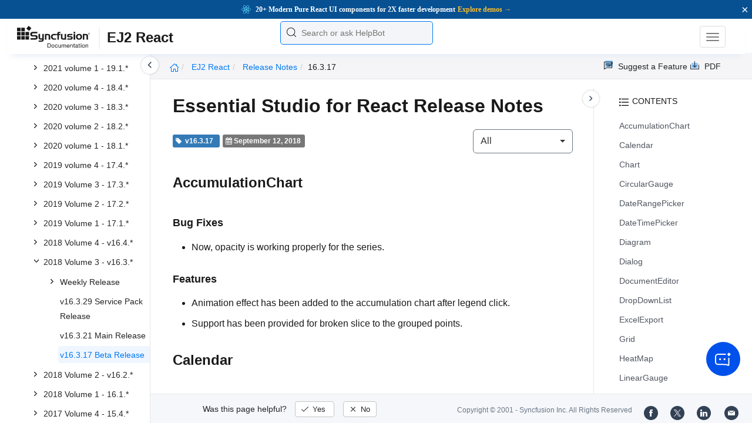

--- FILE ---
content_type: text/html
request_url: https://ej2.syncfusion.com/react/documentation/release-notes/16.3.17
body_size: 9937
content:
<!DOCTYPE html>
<html lang="en">
<head>
    <!-- Google Tag Manager -->
    <script>
        (function (w, d, s, l, i) {
            w[l] = w[l] || []; w[l].push({
                'gtm.start':
                    new Date().getTime(), event: 'gtm.js'
            }); var f = d.getElementsByTagName(s)[0],
                j = d.createElement(s), dl = l != 'dataLayer' ? '&l=' + l : ''; j.async = true; j.src =
                    'https://www.googletagmanager.com/gtm.js?id=' + i + dl; f.parentNode.insertBefore(j, f);
        })(window, document, 'script', 'dataLayer', 'GTM-P3WXFWCW');
    </script>
    <!-- Load GTM-W8WD8WN on user interaction -->
    <script>
        document.addEventListener("DOMContentLoaded", function () {
            const events = ["mousemove", "scroll", "keydown", "touchstart"];
            function loadGTM() {
                events.forEach(event => document.removeEventListener(event, loadGTM));
                (function (w, d, s, l, i) {
                    w[l] = w[l] || []; w[l].push({
                        'gtm.start':
                            new Date().getTime(), event: 'gtm.js'
                    }); var f = d.getElementsByTagName(s)[0],
                        j = d.createElement(s), dl = l != 'dataLayer' ? '&l=' + l : ''; j.async = true; j.src =
                            'https://www.googletagmanager.com/gtm.js?id=' + i + dl; f.parentNode.insertBefore(j, f);
                })(window, document, 'script', 'dataLayer', 'GTM-W8WD8WN');
            }
            events.forEach(event => document.addEventListener(event, loadGTM, { once: true }));
        });
    </script>

    <meta charset="UTF-8">
	<link href="https://www.googletagmanager.com" rel="preconnect">
	<link href="https://cdn.syncfusion.com" rel="preconnect" crossorigin>
	<link href="https://cdn.syncfusion.com" rel="dns-prefetch">
    <title>Essential Studio for React Weekly Nuget Release Release Notes</title>  <link rel="icon" type="image/png" href="https://helpej2.syncfusion.com/favicon.ico" />
    <meta name="description" content="Essential Studio for React Weekly Nuget Release Release Notes" />
    
    <meta name="keywords" content="syncfusion, documentation, help, ej, user guide, demo, samples, essential studio" />
    
    <meta name="viewport" content="width=device-width, initial-scale=1.0">
    <meta http-equiv="cache-control" content="max-age=0" />
    <meta http-equiv="cache-control" content="no-cache" />
    
    <meta property="og:title" content="Essential Studio for React Weekly Nuget Release Release Notes" />
    
    
    <meta property="og:description" content="Essential Studio for React Weekly Nuget Release Release Notes" />
    
    <meta property="og:image" content="https://cdn.syncfusion.com/content/images/company-logos/Syncfusion_Logo_Image.png" />
    <meta property="og:url" content="https://help.syncfusion.com/" />
    <meta property="og:site_name" content="Help.Syncfusion.com" />
    <meta property="og:type" content="website" />

	<meta property="twitter:account_id" content="41152441" />
	
    <meta property="twitter:title" content="Essential Studio for React Weekly Nuget Release Release Notes" />
	
    <meta property="twitter:url" content="https://help.syncfusion.com/" />
    <meta property="twitter:card" content="summary" />
	
    <meta property="twitter:description" content="Essential Studio for React Weekly Nuget Release Release Notes" />
	
    <meta property="twitter:image" content="https://cdn.syncfusion.com/content/images/company-logos/Syncfusion_logos.png" />
	
	
	
 
	<link rel="alternate" hreflang="en-US" href="https://ej2.syncfusion.com/react/documentation/release-notes/16.3.17" />
	<!-- Google Structured Data -->
	<script type="application/ld+json">
			{
			  "@context": "https://schema.org",
			  "@type": "Organization",
			  "name": "Syncfusion",
			  "url": "https://ej2.syncfusion.com/react/documentation/release-notes/16.3.17",
			  "logo": "https://cdn.syncfusion.com/content/images/company-logos/Syncfusion_logos.png",
			  "sameAs": [
				"https://www.facebook.com/Syncfusion",
				"https://twitter.com/Syncfusion",
				"https://www.linkedin.com/company/syncfusion?trk=top_nav_home",
				"mailto:support@syncfusion.com?"
			  ]
			}
	</script>
    <script>
        function ExceptionlessLazyLoader() {
            let s = 0, e = ['mousemove', 'scroll', 'keydown', 'touchstart'], l = () => {
                if (s) return; s = 1;
                let j = document.createElement('script');
                j.type = 'module';
                j.src = 'https://cdn.syncfusion.com/documentation/scripts/Exceptionless-logger.min.js';
                document.head.appendChild(j);
                e.forEach(x => removeEventListener(x, l));
            };
            e.forEach(x => addEventListener(x, l, { once: 1 }));
        }
    </script>
    <script src="https://cdn.syncfusion.com/documentation/scripts/console-capture.min.js" async onload="ExceptionlessLazyLoader()">
    </script>
    <meta http-equiv="expires" content="-1" />
    <meta http-equiv="expires" content="Tue, 01 Jan 1980 1:00:00 GMT" />
    <meta http-equiv="pragma" content="no-cache" />
    <link rel="preload" href="https://cdn.jsdelivr.net/npm/bootstrap@5.3.3/dist/css/bootstrap.min.css" as="style">
	<link rel="stylesheet" href="https://cdn.jsdelivr.net/npm/bootstrap@5.3.3/dist/css/bootstrap.min.css">

	<link rel="preload" href="https://cdn.syncfusion.com/documentation/styles/ej/v13.4.0.58/ej.widgets.core.min.css" as="style">
	<link rel="stylesheet" href="https://cdn.syncfusion.com/documentation/styles/ej/v13.4.0.58/ej.widgets.core.min.css">

	<!--Doc-site.css file has minified, gziped and referred here
		File path : "DocumentationAutomation\website\Content\Stylesheets\CSS\"
	-->
	<link rel="preload" href="https://cdn.syncfusion.com/documentation/styles/doc-site.min.css" as="style">
	<link rel="stylesheet" href="https://cdn.syncfusion.com/documentation/styles/doc-site.min.css">

    <script src="//cdn.syncfusion.com/documentation/scripts/documentation.gzip.min.js"></script>

    <script>
        if (typeof jQuery == 'undefined') {
            document.write(unescape("%3Cscript src='/scripts/documentation.gzip.js' type='text/javascript'%3E%3C/script%3E"));
        }
    </script>
	
	<link rel="preload" href="https://cdn.syncfusion.com/documentation/styles/prettify.css" as="style">
    <link rel="stylesheet" href="https://cdn.syncfusion.com/documentation/styles/prettify.css">
    <script src="https://cdn.syncfusion.com/documentation/scripts/prettify.js" defer></script>
	
    <script src="https://cdn.jsdelivr.net/npm/bootstrap@5.3.3/dist/js/bootstrap.bundle.min.js" defer></script>
	<script src="//cdn.syncfusion.com/documentation/scripts/ej.widget.v13.4.0.58.min.js" defer></script>

	<script>
		window.addEventListener('DOMContentLoaded', function () {
			if (typeof ej === 'undefined') {
				var fallback = document.createElement('script');
				fallback.src = '/script/ej.treeview.all.min.js';
				fallback.type = 'text/javascript';
				document.head.appendChild(fallback);
			}
		});
	</script>

    <!--Combined the following scripts files dashboard.js, doc-site.js, waitingpopup.js and named as doc-site.js. it has minified, gziped and referred here.
        File path : "DocumentationAutomation\website\Scripts\"
    -->
    <script src="https://cdn.syncfusion.com/documentation/scripts/doc-site.min.js" defer></script>
	<script src="https://cdn.syncfusion.com/documentation/scripts/helpbot-search.min.js" defer></script>
	<script src="https://cdnjs.cloudflare.com/ajax/libs/markdown-it/13.0.2/markdown-it.min.js" defer></script>
    <script src="//d2g29cya9iq7ip.cloudfront.net/documentation/scripts/clipboard.min.js" defer></script>

    <script>
        $(document).ready(function() {
            // left tree view
            $('#rightsidetoc').toc();
            $('#rightsidetoc').toc({noBackToTopLinks: true});
            $('#rightsidetoc').toc({listType: 'ol'});
            $("#rightsidetoc ul:first").attr("id", "righttree");
            $('#rightsidetoc ol').length ? $(".right-toc-icon").css("display","block") : $(".right-toc-icon").css("display","none");
            $('#rightsidetoc ol').length ? $("#rightsidetoc").css("display","block") : $("#rightsidetoc").css("display","none");
            
            
            
            
            
            
            
            
            
            
            
            
            
            
            
            
            
            
            
            
            
            
            
            
            
            
            
            
            
            
            
            
            
            
            $.ajax({
                type: 'get',
                url: './../sidebar/ej2-react-toc.json',
                dataType: 'json',
                success: function(data) {
                    $(".left-toc").css("background-image", "none");
                    var dataManger = data;
                    $(".treeview").ejTreeView(
                    {
                        loadOnDemand: true,
                        fields: { id: "id", parentId: "pid", text: "name", hasChild: "hasChild", dataSource: dataManger},
                        expandOn:"click"
                    }
                    );
                    var linkObject = null
                   if((window.location.pathname.split('/')[1]=="api" || window.location.pathname.split('/')[3]=="ejdashboardviewer")){
                        linkObject = getObjects(data,'linkAttribute',window.location.pathname+window.location.hash);
                    }
                    else{
                        linkObject = getObjects(data,'linkAttribute',window.location.pathname);
                    }

                    expand(data,linkObject);
                    onCreate();
                }
            });
            
            
            
            
            
            
            
            
            
            
            
            
            
            
            
            
            
            
            
            
            
            
            
            
            
            
            
            
            
            
            
            
            
            
            
            
            
            
            
            
            
            
            
            
            
            
            
            
            
            
            
            
            
            
            
            
            
            
            
            
            
            
            
            
            
            
            
            
            
            
            
            
            
            
            
            
            
            
            
            
            
            
            
            
            
            
            
            
            
            
            
            
            
            
            
            
            
            
            
            
            
            
            
            
            
            
            
            
            
            
            
            
            
            
            
            
            
            
            
            
            
            
            
            
            
            
            
            
            
            
            
            
            
            
            
            
            
            
            
            
            
            
            
            
            
            
            
            
            
            
            
            
            
            
            
            
            
            
            
            
            
            
            
            
            
            
            
            
            
            
            
            
            
            
            
            
            
        });
    </script>
    <script>
        // Share referral origin URL details to syncfusion site
        var expireDate = new Date();
        expireDate.setTime(expireDate.getTime() + (30 * 60 * 1000)); // set 30 minutes expire time
        var existingCookieValue = getCookieValue("SampleSiteReferrer");
        if (document.referrer && document.referrer.split('/')[2].indexOf('syncfusion.com') == -1) {
            document.cookie = "SampleSiteReferrer" + "=" + document.referrer + "," + window.location.href + ";expires=" + expireDate + ";path=/;domain=syncfusion.com";
        }
        else if (existingCookieValue != "undefined" && existingCookieValue != undefined && existingCookieValue != "") {
            // Increase expire time for SampleSiteReferrer cookie with 30 minutes if exists
            document.cookie = "SampleSiteReferrer" + "=" + existingCookieValue + ";expires=" + expireDate + ";path=/;domain=syncfusion.com";
        }
        else {
            document.cookie = "SampleSiteReferrer" + "=" + window.location.href + ";expires=" + expireDate + ";path=/;domain=syncfusion.com";
        }

        // To get cookie value
        function getCookieValue(cookieName) {
            var name = cookieName + "=";
            var decodedCookie = decodeURIComponent(document.cookie);
            var cookieValues = decodedCookie.split(';');
            for (var i = 0; i < cookieValues.length; i++) {
                var cookie = cookieValues[i];
                while (cookie.charAt(0) == ' ') {
                    cookie = cookie.substring(1);
                }
                if (cookie.indexOf(name) == 0) {
                    return cookie.substring(name.length, cookie.length);
                }
            }
            return "";
        }
    </script>

    
    
    
    
    
    <meta name="robots" content="follow, index" />
    

	<link rel="canonical" href="https://ej2.syncfusion.com/react/documentation/release-notes/16.3.17"/>
</head>

<body>
	<!-- Google Tag Manager (noscript) -->
	<noscript><iframe src="https://www.googletagmanager.com/ns.html?id=GTM-P3WXFWCW"
	height="0" width="0" style="display:none;visibility:hidden"></iframe>
	</noscript>
	<!--Interaction-->
	<noscript>
	<iframe src="https://www.googletagmanager.com/ns.html?id=GTM-W8WD8WN"
	height="0" width="0" style="display:none;visibility:hidden"></iframe>
	</noscript>
	<!-- End Google Tag Manager (noscript) -->

<div hidden="" id="sync-analytics" data-queue="EJ2 - Documentation"></div>   
    <div class="container-fluid">
        <div class="row-fluid">
            <nav class="navbar navbar-default navbar-fixed-top syncfusion-menu">
			 
                <div class="container-fluid">
                    <!-- Brand and toggle get grouped for better mobile display -->
                    <div class="navbar-header">
                        <div class="syncfusion-logo">
                            <div class="left-menu-icon" data-bs-toggle="collapse" data-bs-target="#table-of-contents">
                            </div>
                            <div>
                                <a href="https://help.syncfusion.com/">
                                    <i class="brand-logo syncfusion-brand-logo"></i>
                                </a>
                            </div>
                            <div class="js-doc">
                                

                                

                                

                                

                                

                                

                                

                                
								
								
								
								
								
								
								
								
								
								
                                
                                <span>EJ2 React</span>
                                
								
								
								
								

                                

                                

                                

                                

                                

                                

                                


                                

                                

                                

                                
								
								

								

                                

                                

                                

                                

                                

                                

                                

                                

                                

                                

                                

                                

                                

                                

                                

                                

                                

                                

                                

                                

                                

                                

                                

                                
								
								
								
								

								

								


                                

                                 
								
								
								
								
								
																
								
								
								
								
								

                            </div>
                        </div>
						<div class="search">
								



<input type="text" id="customSearchBox" placeholder="Search or ask HelpBot" autocomplete="off" />
<div id="suggestionModal">
    <div class="icon-background">
        <span class="icon-left"></span>
        <input type="text" id="searchInput" class="search-input" placeholder="Search or ask HelpBot">
        <span class="icon-right"></span>
    </div>
    <div class="suggestionContainer">
        <div class="docssuggestioncontainer">
            <h3 class="suggestionhtmlheading">Search docs</h3>
            <ul id="docsSuggestions"></ul>
        </div>
        <div class="helpbotsuggestioncontainer">
            <h3 class="icon-before">Ask HelpBot</h3>
            <div id="helpbotlistcontainer">
                <ul id="helpBotSuggestions"></ul>
            </div>
        </div>
    </div>
</div>
















































						</div>
						<button type="button" class="navbar-toggle desktop-icon collapsed" data-bs-toggle="collapse" data-bs-target="#desktop-links">
                            <span class="sr-only">Toggle navigation</span>
							<span class="icon-bar"></span>
							<span class="icon-bar"></span>
							<span class="icon-bar"></span>
                        </button>
						<button type="button" class="navbar-toggle mobile-icon collapsed" data-bs-toggle="collapse" data-bs-target="#mobile-view-link">
                           <span class="mobile-view-icon"></span>
                        </button>
                    </div>

                    <!-- Collect the nav links, forms, and other content for toggling -->
                    <div class="collapse navbar-collapse" id="desktop-links">
                        <ul class="nav navbar-nav navbar-right">
									
			
			
				
			
			
				
			
			
				
			
			
				
			
			
				
			
			
				
			
			
				
			
			
				
			
			
				
			
			
				
					
						<li class="menu-links active"><a href="https://ej2.syncfusion.com/react/documentation/demos" target="_blank">Demos</a></li>
<li class="menu-links active"><a href="https://www.syncfusion.com/code-examples" target="_blank">Code Examples</a></li>
<li class="menu-links active"><a href="https://help.syncfusion.com/upgrade-guide/react-ui-components">Upgrade Guide</a></li>
<li class="menu-links active"><a href="https://www.syncfusion.com/forums/react-js2" target="_blank">Forum</a></li>
<li class="menu-links active"><a href="https://www.syncfusion.com/downloads/react?tag=es-seo-ej2-react-doc-menu-trial " target="_blank" id="download_section">Free Trial</a></li>

									
				
			
			
				
			
			
				
			
			
				
			
			
				
			
			
				
			
			
				
			
			
				
			
			
				
			
			
				
			
			
				
			
			
				
			
			
				
			
			
				
			
			
				
			
			
				
			
			
				
			
			
				
			
			
				
			
			
				
			
			
				
			
			
				
			
			
				
			
			
				
			
			
				
			
			
				
			
			
				
			
			
				
			
			
				
			
			
				
			
			
				
			
			
				
			
			
				
			
			
				
			
			
				
			
			
				
			
			
				
			
			
				
			
			
				
			
			
				
			
			
				
			
			
				
			
			
				
			
			
				
			
			
				
			
			
				
			
			
				
			
			
				
			
			
				
			
			
				
			
			
				
			
			
				
			
			
				
			
			
				
			
			
				
			
			
				
			
			
				
			
			
				
			
			
				
			
			
						</ul>
					</div><!-- /.navbar-collapse -->
                    <div class="collapse navbar-collapse" id="mobile-view-link">
                        <ul class="nav navbar-nav mobile-unorderlist">
                             <li class="search-mobile">
                                



<input type="text" id="customSearchBox" placeholder="Search or ask HelpBot" autocomplete="off" />
<div id="suggestionModal">
    <div class="icon-background">
        <span class="icon-left"></span>
        <input type="text" id="searchInput" class="search-input" placeholder="Search or ask HelpBot">
        <span class="icon-right"></span>
    </div>
    <div class="suggestionContainer">
        <div class="docssuggestioncontainer">
            <h3 class="suggestionhtmlheading">Search docs</h3>
            <ul id="docsSuggestions"></ul>
        </div>
        <div class="helpbotsuggestioncontainer">
            <h3 class="icon-before">Ask HelpBot</h3>
            <div id="helpbotlistcontainer">
                <ul id="helpBotSuggestions"></ul>
            </div>
        </div>
    </div>
</div>
















































                            </li>
                        </ul>
                    </div><!-- /.navbar-collapse -->
                </div><!-- /.container-fluid -->
            </nav>
        </div>
        <div id="breadcrumb">
		

<ul class="breadcrumb">
  <li>
    <a href="https://ej2.syncfusion.com/react/documentation/introduction"><i class="sf-icon-Home"></i></a>
  </li>

  
  

  
    <!-- Original breadcrumb logic for non-EJ2-API platforms -->
    
    
      
        <li class="active breadcrumb-links">
          <a href="/react/documentation/">
            
              EJ2 React 
            
          </a>
        </li>
      
    
      
        <li class="active breadcrumb-links">
          <a href="/react/documentation/release-notes/">
            
              Release notes
            
          </a>
        </li>
      
    
      
        <li class="active" data-text="16.3.17">16.3.17</li>
      
    
  
</ul>

	   <div class="right-breadcrumb">
			
			
			
			

				<div class="ug-download">
					<a data-bs-toggle="tooltip" data-placement="bottom" href="https://help.syncfusion.com/download/user-guide/pdf/ej2-react" class="download-link" title="Download PDF">
						<span class="sf-icon-Download"></span>
						<span class="ug-file-type">PDF</span>
					</a>
				</div>
			
			
			
			
			
			
			
			
			
			
			
			
			
			
			
			<div class="ug-feedback">
                <a data-bs-toggle="tooltip" data-placement="bottom" href="https://www.syncfusion.com/feedback/react" target="_blank" class="feedback-link" title="Suggest a Feature">
                    <span class="sf-icon-Feedback"></span>
                    <span class="ug-file-type">Suggest a Feature</span>
                </a>
            </div>
            
			
			
			
			
			
			
			
			
			
			
			
			
			
			
			
			
			
			
			
			
			
			
			 
			
			
			
			 
			
			
			
			
			
			
			
        </div>
      </div>
      
		
    </div>

<div class="help-content">
	<div class="left-toc" id="table-of-contents">
		<div class="left-toc-content">
			<ul class="treeview"></ul>
		</div>
	</div>
	<div class="ai_fixed_icon_container">
		<button type="button" class="btn helpbot_chat_button">
		 <img src="//cdn.syncfusion.com/helpbot/images/ai_start_new_page.svg" alt="helpbot icon" id="helpbot_icon" width="32" height="32" />
		<p class="helpbot_syncfusion_content">Syncfusion HelpBot</p>
		</button>
	</div>

	
	<div class="post">
        <button type="button" id="left-toc-closebtn"></button>
		<button type="button" id="right-toc-closebtn"></button>	
			
			<div id="rightsidetoc"></div>
		

		<div class="post-content">
		<h1 id="essential-studio-for--react--release-notes">Essential Studio for  React  Release Notes</h1>

<div class="release-notes-bar">
  <div class="badge bg-primary">
    <i class="fa fa-tag"></i>
    <span class="version">v16.3.17</span>
  </div>
  <div class="badge bg-secondary">
    <i class="fa fa-calendar"></i>
    <span class="date">September 12, 2018</span>
  </div>

  


  
    <div class="dropdown" id="releasenotes-type">
      <button class="btn btn-secondary dropdown-toggle" type="button" data-bs-toggle="dropdown">
        <span class="selected"></span>
      </button>
      <ul class="dropdown-menu">
        <li><a value="all">All</a></li>
        <li><a value="features">Features</a></li>
        <li><a value="bug-fixes">Bug Fixes</a></li>
        <li><a value="breaking-changes">Breaking Changes</a></li>
      </ul>
    </div>
  
</div>

<h2 id="accumulationchart">AccumulationChart</h2>

<h3 id="bug-fixes">Bug Fixes</h3>

<ul>
  <li>Now, opacity is working properly for the series.</li>
</ul>

<h3 id="features">Features</h3>

<ul>
  <li>Animation effect has been added to the accumulation chart after legend click.</li>
  <li>Support has been provided for broken slice to the grouped points.</li>
</ul>

<h2 id="calendar">Calendar</h2>

<h3 id="features-1">Features</h3>

<ul>
  <li>Multiple date selection support has been included.</li>
</ul>

<h2 id="chart">Chart</h2>

<h3 id="bug-fixes-1">Bug Fixes</h3>

<ul>
  <li>Chart now working properly in IE11 after legend click.</li>
</ul>

<h3 id="features-2">Features</h3>

<ul>
  <li>The Pareto series type has been added to the chart.</li>
  <li>Support has been added to the segmented, dashed, and recurrence striplines.</li>
  <li>Support has been added to subtitle of the chart.</li>
  <li>Support has been provided to trim the axis label.</li>
  <li>Animation effect has been added to the chart after legend click.</li>
  <li>The date-time label format has been improved.</li>
</ul>

<h2 id="circulargauge">CircularGauge</h2>

<h3 id="breaking-changes">Breaking Changes</h3>

<ul>
  <li>The circular gauge tooltip has been replaced with <code>EJ2 SVG Tooltip</code>, so now it is mandatory to include <code>ej2-svg-base.umd.min.js</code> in system.js configuration if you are using system.js module loader. Update the system.js configuration while using this version and above.</li>
</ul>

<h2 id="daterangepicker">DateRangePicker</h2>

<h3 id="bug-fixes-2">Bug Fixes</h3>

<ul>
  <li>Now, the pop-up element can be append to the target element by using the <code>AppendTo</code> argument in open event.</li>
</ul>

<h2 id="datetimepicker">DateTimePicker</h2>

<h3 id="bug-fixes-3">Bug Fixes</h3>

<ul>
  <li>Now, the pop-up element can be append to the target element by using the <code>AppendTo</code> argument in open event.</li>
</ul>

<h2 id="diagram">Diagram</h2>

<h3 id="bug-fixes-4">Bug Fixes</h3>

<ul>
  <li>Data binding for Native and HTML nodes is now working properly.</li>
  <li>Issue with apply gradient for BPMN shapes has been fixed.</li>
  <li>Issue with drop event argument has been fixed.</li>
  <li>The image node is now rendered properly in the symbol palette.</li>
</ul>

<h3 id="features-3">Features</h3>

<ul>
  <li>Annotation can be moved, rotated, and resized interactively.</li>
  <li>Group node can be added into the symbol palette.</li>
  <li>Poly line connector tool support has been added.</li>
  <li>Text annotation can be associated with BPMN nodes interactively.</li>
</ul>

<h2 id="dialog">Dialog</h2>

<h3 id="bug-fixes-5">Bug Fixes</h3>

<ul>
  <li>The z-index calculation issue while rendering the multiple dialogs with same target has been resolved.</li>
</ul>

<h3 id="features-4">Features</h3>

<ul>
  <li>Enabled draggable support for modal dialog also.</li>
  <li>Provided built-in utility functions to render the alert and confirm dialogs with minimal code.</li>
</ul>

<h2 id="documenteditor">DocumentEditor</h2>

<h3 id="features-5">Features</h3>

<ul>
  <li>Added support for Page break.</li>
  <li>Added <code>insertSectionBreak</code> method in <code>Editor</code> class to insert a section break at current selection.</li>
</ul>

<h2 id="dropdownlist">DropDownList</h2>

<h3 id="bug-fixes-6">Bug Fixes</h3>

<ul>
  <li>Restricted multiple request when no data returned from server issue has been resolved.</li>
</ul>

<h2 id="excelexport">ExcelExport</h2>

<h3 id="bug-fixes-7">Bug Fixes</h3>

<ul>
  <li>Package structure changes for ej2-base (test-main.js)</li>
  <li>Horizontal Alignment issue fixed.</li>
</ul>

<h3 id="features-6">Features</h3>

<ul>
  <li>Added support to hide gridlines in worksheet.</li>
</ul>

<h2 id="grid">Grid</h2>

<h3 id="bug-fixes-8">Bug Fixes</h3>

<ul>
  <li>Initial multi-sorting icon is added incorrectly fixed.</li>
  <li>Validation for complex property is not added properly resolved.</li>
</ul>

<h3 id="features-7">Features</h3>

<ul>
  <li>Dialog edit template support added.</li>
  <li>Reactive aggregate update support added.</li>
  <li>Date time type column filter support added.</li>
  <li>Windows explorer like check-box selection added.</li>
  <li>Expand and collapse enabled in excel exported document for grouped grid.</li>
  <li>Support to prevent the overriding of autofit columns by Resizing added.</li>
  <li>Show All option added for page size drop-down.</li>
</ul>

<h2 id="heatmap">HeatMap</h2>

<h3 id="features-8">Features</h3>

<ul>
  <li>Bubble tile type support has been included in heatmap for visualizing data points by mapping the data to bubble size and bubble color.</li>
  <li>Axis label increment feature has been added to heat map. It’s is used to display the axis label with regular interval values in numeric and date time axes</li>
  <li>Provided the smart legend feature for fixed type legend.</li>
  <li>Provided the support for nested data binding for JSON data.</li>
</ul>

<h2 id="lineargauge">LinearGauge</h2>

<h3 id="breaking-changes-1">Breaking Changes</h3>

<ul>
  <li>The linear gauge tooltip has been replaced with <code>EJ2 SVG Tooltip</code>, so now it is mandatory to include <code>ej2-svg-base.umd.min.js</code> in system.js configuration if you are using system.js module loader. Update the system.js configuration while using this version and above.</li>
</ul>

<h2 id="listview">ListView</h2>

<h3 id="features-9">Features</h3>

<ul>
  <li>Provided multi-line text support in combination with <a href="https://ej2.syncfusion.com/documentation/avatar/getting-started.html?lang=typescript">Avatar</a> and <a href="https://ej2.syncfusion.com/documentation/badge/getting-started.html?lang=typescript">Badge</a>.</li>
</ul>

<h2 id="maps">Maps</h2>

<h3 id="bug-fixes-9">Bug Fixes</h3>

<ul>
  <li>Tooltip is now working properly for marker in OSM map.</li>
</ul>

<h3 id="breaking-changes-2">Breaking Changes</h3>

<ul>
  <li>The maps tooltip has been replaced with <code>EJ2 SVG Tooltip</code>, so now it is mandatory to include <code>ej2-svg-base.umd.min.js</code> in system.js configuration if you are using system.js module loader. Update the system.js configuration while using this version and above.</li>
</ul>

<h2 id="menu">Menu</h2>

<p>Menu is a graphical user interface that serves as navigation header for your application or site. Menu can be populated from a data source such as an array of JavaScript objects that can be either structured as hierarchical or self-referential data. The following key features are available in Menu component.</p>

<ul>
  <li>
<strong>Rendering</strong> - Supports to render based on the items collection (array of JavaScript objects) and HTML elements.</li>
  <li>
<strong>Separator</strong> - Supports menu items grouping by using the Separator.</li>
  <li>
<strong>Icons and Navigations</strong> - Supports items to have Icons and Navigation URL’s.</li>
  <li>
<strong>Template and Multilevel Nesting</strong> - Supports template and multilevel nesting in Menu.</li>
  <li>
<strong>Accessibility</strong> - Provided with built-in accessibility support that helps to access all the Menu component features through the keyboard, screen readers, or other assistive technology devices.</li>
</ul>

<h2 id="multiselect">MultiSelect</h2>

<h3 id="bug-fixes-10">Bug Fixes</h3>

<ul>
  <li>Change event is now triggered for MultiSelect components, when focused out.</li>
</ul>

<h3 id="breaking-changes-3">Breaking Changes</h3>

<ul>
  <li>Renamed the <code>selectAll</code> event argument <code>IsChecked</code> to <code>isChecked</code>.</li>
  <li>Renamed the <code>selectAll</code> event argument <code>e</code> to <code>event</code>.</li>
</ul>

<h2 id="pivotgrid">PivotGrid</h2>

<h3 id="features-10">Features</h3>

<ul>
  <li>208354, 211758 — Value fields can be placed in row axis now.</li>
  <li>
<strong>Virtual scrolling</strong> options have been provided to load large amounts of data with high performance.</li>
  <li>
<strong>Conditional formatting</strong> support allows users to define conditions and format grid cells’ font, colour etc.</li>
  <li>
<strong>Label and value-based filtering</strong> options are provided that work similar to Microsoft Excel.</li>
</ul>

<h2 id="progressbutton">ProgressButton</h2>

<p>The progress button visualizes the progression of an operation to indicate the user that a process is happening in the background. The progress can be shown with graphics accompanied by a textual representation.</p>

<ul>
  <li>
<strong>Types, Sizes, and Styles</strong> - Provided with different types, sizes and predefined styles of progress button.</li>
  <li>
<strong>Icons and Spinner</strong> - Supports icon, spinner and its positioning.</li>
  <li>
<strong>Animation</strong> - Provided with predefined animation and progress indicator.</li>
  <li>
<strong>Events</strong> - Supports event triggering at specified interval.</li>
  <li>
<strong>Accessibility</strong> - Provided with built-in accessibility support that helps to access all the ProgressButton component features through the keyboard, screen readers, or other assistive technology devices.</li>
</ul>

<h2 id="richtexteditor">RichTextEditor</h2>

<h3 id="features-11">Features</h3>

<ol>
  <li>Image resize support has been provided.</li>
  <li>Insert table support has provided for HTML Editor which includes below sub features,</li>
  <li>Create and modify the table, table rows and columns.</li>
  <li>Row and column resize.</li>
  <li>Quick toolbar interaction.</li>
  <li>Table header and custom styles.</li>
</ol>

<h3 id="breaking-changes-4">Breaking Changes</h3>

<ul>
  <li>
<code>setContent</code> method has removed, use <code>value</code> property to set the content instead.</li>
</ul>

<h2 id="schedule">Schedule</h2>

<h3 id="bug-fixes-11">Bug Fixes</h3>

<ul>
  <li>An issue with customization done on <code>quick popup</code> getting lost, while clicking on the same target twice has been fixed.</li>
</ul>

<h3 id="features-12">Features</h3>

<ul>
  <li>
<strong>Timeline view</strong> - Displays the day, week, work week and month view layouts in timeline mode by illustrating both the date and time intervals in horizontal orientation. Also, it organizes the resource display in a hierarchical tree structure based on the grouping levels.</li>
  <li>
<strong>Header rows</strong> - Provided support to add custom header rows on timeline views, to depict an additional row for displaying the corresponding year, month, week number and dates.</li>
  <li>
<strong>Drag and Drop</strong> - Appointments can be easily rescheduled to some other time, by dragging and dropping it onto the required time slots.</li>
  <li>
<strong>Resize</strong> - Appointment’s time can be easily extended either by resizing its start or end handlers.</li>
  <li>
<strong>Week Number</strong> - Support added to display the week number of the current date, beside the date header section.</li>
  <li>Provided template support for customizing <code>quick popup</code>, that opens while clicking on the cells or appointments.</li>
  <li>The data type of the appointment ID field is made compatible to accept both string and number type values.</li>
</ul>

<h3 id="breaking-changes-5">Breaking Changes</h3>

<ul>
  <li>The child directive <strong><code>ViewsModelDirective</code></strong> defined under <code>ViewsDirective</code> has been changed to <strong><code>ViewDirective</code></strong> now as per the standard.</li>
  <li>The child directive <strong><code>ResourcesModelDirective</code></strong> defined under <code>ResourcesDirective</code> has been changed to <strong><code>ResourceDirective</code></strong> now as per the standard.</li>
</ul>

<h2 id="textbox">TextBox</h2>

<h3 id="bug-fixes-12">Bug Fixes</h3>

<ul>
  <li>Resolved the issue with customizing the textbox background color with minimal CSS.</li>
  <li>Resolved the issue with the floating label when choose the value using <code>autofill</code> option in chrome browser.</li>
</ul>

<h3 id="features-13">Features</h3>

<ul>
  <li>Included TextBox component as JavaScript component with floating functionality.</li>
</ul>

<h2 id="timepicker">TimePicker</h2>

<h3 id="bug-fixes-13">Bug Fixes</h3>

<ul>
  <li>Now, the pop-up element can be append to the target element by using the <code>AppendTo</code> argument in open event.</li>
</ul>

<h2 id="treeview">TreeView</h2>

<h3 id="features-14">Features</h3>

<ul>
  <li>Provided an option to get updated data source of tree view after drag and drop, editing, deleting, and adding nodes in tree view.</li>
  <li>Support to get custom data from tree view.</li>
  <li>Support to maintain expanded nodes of tree view on page reloads.</li>
  <li>Provided an option to get all the checked nodes if the tree node is expanded or collapsed.</li>
  <li>Provided ‘none’ option in ‘expandOn’ property to prevent expand or collapse of tree node</li>
  <li>Provided an option to prevent the parent node from expanding, while adding a node to the tree view control.</li>
</ul>

<h2 id="uploader">Uploader</h2>

<h3 id="bug-fixes-14">Bug Fixes</h3>

<ul>
  <li>The files with the wrong extension cannot be uploaded when filtering the files by all files in the file dialog.</li>
  <li>The <code>clearAll</code> method removes upload element’s value along with file list.</li>
  <li>Resolved the issue with uploading a file while disable the <code>showFileList</code> API.</li>
  <li>In synchronous upload, while removing a particular file from file list will clear all the files now since couldn’t manipulate each file details in input file element.</li>
  <li>Resolved the issue with adding the additional form data in IE browser.</li>
</ul>

<h3 id="features-15">Features</h3>

<ul>
  <li>Provided directory (folder) upload support that uploads all files of folder including sub-folder to server.</li>
  <li>Provided paste to upload support that helps to uploads any images to a server on pasting images from clipboard.</li>
</ul>


		</div>
              <div class="feedback-down-response" style="display:none">			
				Help us improve this page
				
		      <div id="checkboxes" class="multiselect">			     
                   <input type="checkbox" name="checkbox" id="one" value="Correct inaccurate or outdated content" /><label for="one" class="label-one">Correct inaccurate or outdated content</label>
				   
				   <br />
				   <textarea id="commentone" class="form-control message hide" rows="3" placeholder="Please specify what content needs correction..."></textarea>
				   <div class="error-messageone">Please provide additional information</div>				  
				   <input type="checkbox" name="checkbox" id="two" value="Improve illustrations or images" /><label for="two" class="label-two">Improve illustrations or images</label>				   

				   <br />
				   <textarea id="commenttwo" class="form-control message hide" rows="3" placeholder="Please specify which images can be improved..."></textarea>
				   <div class="error-messagetwo">Please provide additional information</div>
                   <input type="checkbox" name="checkbox" id="three" value="Fix typos or broken links" /><label for="three" class="label-three">Fix typos or broken links</label>
				   <br />
				  
				 <textarea id="commentthree" class="form-control message hide" rows="3" placeholder="Please specify what needs to be fixed..."></textarea>
				 <div class="error-messagethree">Please provide additional information</div>
				 
				   <input type="checkbox" name="checkbox" id="four" value="Add more information" /> <label for="four" class="label-four">Add more information</label>
				   <br />
				   
				   <textarea id="commentfour" class="form-control message hide" rows="3" placeholder="Please specify what information should be added..."></textarea>
			       <div class="error-messagefour">Please provide additional information</div>
				   				  
                   <input type="checkbox" name="checkbox" id="five" value="Correct inaccurate or outdated code samples" /><label for="five" class="label-five">Correct inaccurate or outdated code samples</label>
				   <br />
				   
				   
				   <textarea id="commentfive" class="form-control message hide" rows="3" placeholder="Please specify what needs correction..."></textarea>
				   <div class="error-messagefive">Please provide additional information</div>
				   
				   <input type="checkbox" name="checkbox" id="six" value="Other" /><label for="six" class="label-six">Other</label>	
                   
			      <textarea id="commentsix" class="form-control message hide" rows="3" placeholder="Please enter feedback on topics not previously listed..."></textarea>
                   <div class="error-messagesix">Please provide additional information</div>				   
			  </div>
			      <input type="text" class="form-control mail" placeholder="Email (optional)" />
				  <div class="emailcheckbox"><input type="checkbox" id="email" disabled /></div>
				  <label class="information">I agree to the creation of a Syncfusion account in my name and to be contacted regarding this message. No further action will be taken. Please see our <a href="https://www.syncfusion.com/legal/privacy-policy">Privacy Policy.</a></label>
				  <div id="email-error-message"></div>
			  <div class="button">
                <input type="button" id="skipButton" class="btn" value="Cancel" />		
                <input type="submit" id="submitButton" name="submit" class="btn" value="Submit" />
              </div>
		   
			<div id="feedbacks-dialogue">
				<div id="closeicon"></div> 
				<iframe id="feedback-frame"></iframe>
			</div>
		</div>
		

		</div>
		<footer class="row-fluid">
	<div class="hidden-xs">
		<a class="copyright" href="/cdn-cgi/l/email-protection#5b282e2b2b34292f1b282235383d2e283234357538343664" title="Follow Syncfusion on Mail"><span class="icon-mail"></span></a>
		<a class="copyright" target="_blank" href="https://www.linkedin.com/company/syncfusion?trk=top_nav_home" title="Follow Syncfusion on LinkedIn"><span class="icon-linkedin"></span></a>
		<a class="copyright" target="_blank" href="https://x.com/Syncfusion" title="Follow Syncfusion on X"><span class="icon-twitter"></span></a>
		<a class="copyright" target="_blank" href="https://www.facebook.com/Syncfusion" title="Follow Syncfusion on Facebook"><span class="icon-fb"></span></a>
		<a class="copyright" target="_blank" href="https://www.syncfusion.com/copyright">Copyright &copy; 2001 - <span id="copyright-year"></span> Syncfusion Inc. All Rights Reserved</a>
		<div class="feedback-section">
			<div class="feedback-part">
				<div class="feedback-ques">
					Was this page helpful?
					<span id="feedback-up" class="feedback">
						Yes
					</span>
					<span id="feedback-down" class="feedback">
						No
					</span>
				</div>
				<div class="feedback-up-response">
					Thank you for your feedback!
				</div>
				<div class="feedback-confirmation">
					Thank you for your feedback and comments. We will rectify this as soon as possible!
				</div>
				<div class="feedback-error">
					An unknown error has occurred. Please try again.
				</div>
			</div>
		</div>
	</div>
	<div class="visible-xs ">
		<div class="feedback-section">
			<div class="feedback-part">
				<div class="feedback-ques">
					Was this page helpful?
					<span id="feedback-up" class="feedback">
						Yes
					</span>
					<span id="feedback-down" class="feedback">
						No
					</span>
				</div>

				<div class="feedback-up-response">
					Thank you for your feedback!
				</div>
				<div class="feedback-confirmation">
					Thank you for your feedback and comments. We will rectify this as soon as possible!
				</div>
				<div class="feedback-error">
					An unknown error has occurred. Please try again.
				</div>
			</div>
		</div>
		<div class="col-xs social-icons">
			<a target="_blank" href="https://www.facebook.com/Syncfusion" title="Follow Syncfusion on Facebook"><span class="icon-fb"></span></a>
			<a target="_blank" href="https://x.com/Syncfusion" title="Follow Syncfusion on X"><span class="icon-twitter"></span></a>
			<a target="_blank" href="https://www.linkedin.com/company/syncfusion?trk=top_nav_home" title="Follow Syncfusion on LinkedIn"><span class="icon-linkedin"></span></a>
			<a href="/cdn-cgi/l/email-protection#186b6d6868776a6c586b61767b7e6d6b717776367b777527" title="Follow Syncfusion on Mail"><span class="icon-mail"></span></a>
			<div class="col-xs">
				<a class="copyright" target="_blank" href="https://www.syncfusion.com/copyright">Copyright &copy; 2001 - <span id="copyright-year-mobile"></span> Syncfusion Inc. All Rights Reserved</a>
			</div>
		</div>
	</div>
</footer>


	



<!-- The Modal -->
<div id="image-modal" class="modal">

  <!-- The Close Button -->
  <span class="modal-close">&times;</span>

  <!-- Modal Content (The Image) -->
  <img class="modal-content" id="original-img">

  <!-- Modal Caption (Image Text) -->
  <div id="caption"></div>
</div>

<script data-cfasync="false" src="/cdn-cgi/scripts/5c5dd728/cloudflare-static/email-decode.min.js"></script><script defer src="https://static.cloudflareinsights.com/beacon.min.js/vcd15cbe7772f49c399c6a5babf22c1241717689176015" integrity="sha512-ZpsOmlRQV6y907TI0dKBHq9Md29nnaEIPlkf84rnaERnq6zvWvPUqr2ft8M1aS28oN72PdrCzSjY4U6VaAw1EQ==" data-cf-beacon='{"version":"2024.11.0","token":"00fae5a160ad4360aefe5bf7c7c77985","server_timing":{"name":{"cfCacheStatus":true,"cfEdge":true,"cfExtPri":true,"cfL4":true,"cfOrigin":true,"cfSpeedBrain":true},"location_startswith":null}}' crossorigin="anonymous"></script>
</body>
</html>
